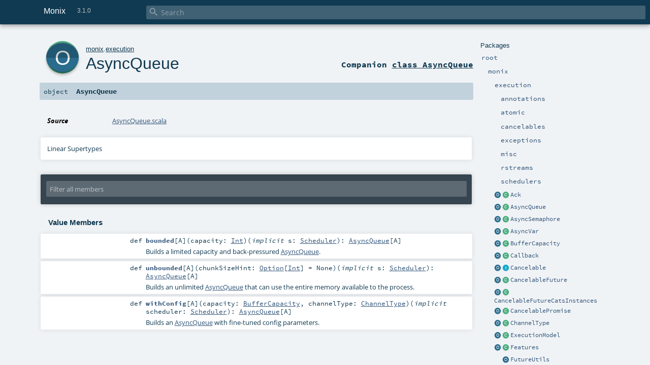

--- FILE ---
content_type: text/html; charset=UTF-8
request_url: https://monix.io/api/3.1/monix/execution/AsyncQueue$.html
body_size: 7497
content:
<!DOCTYPE html ><html><head><meta http-equiv="X-UA-Compatible" content="IE=edge"/><meta content="width=device-width, initial-scale=1.0, maximum-scale=1.0, user-scalable=no" name="viewport"/><title>Monix 3.1.0 - monix.execution.AsyncQueue</title><meta content="Monix 3.1.0 - monix.execution.AsyncQueue" name="description"/><meta content="Monix 3.1.0 monix.execution.AsyncQueue" name="keywords"/><meta http-equiv="content-type" content="text/html; charset=UTF-8"/><link href="../../lib/index.css" media="screen" type="text/css" rel="stylesheet"/><link href="../../lib/template.css" media="screen" type="text/css" rel="stylesheet"/><link href="../../lib/print.css" media="print" type="text/css" rel="stylesheet"/><link href="../../lib/diagrams.css" media="screen" type="text/css" rel="stylesheet" id="diagrams-css"/><script type="text/javascript" src="../../lib/jquery.min.js"></script><script type="text/javascript" src="../../lib/index.js"></script><script type="text/javascript" src="../../index.js"></script><script type="text/javascript" src="../../lib/scheduler.js"></script><script type="text/javascript" src="../../lib/template.js"></script><script type="text/javascript">/* this variable can be used by the JS to determine the path to the root document */
var toRoot = '../../';</script></head><body><div id="search"><span id="doc-title">Monix<span id="doc-version">3.1.0</span></span> <span class="close-results"><span class="left">&lt;</span> Back</span><div id="textfilter"><span class="input"><input autocapitalize="none" placeholder="Search" id="index-input" type="text" accesskey="/"/><i class="clear material-icons"></i><i id="search-icon" class="material-icons"></i></span></div></div><div id="search-results"><div id="search-progress"><div id="progress-fill"></div></div><div id="results-content"><div id="entity-results"></div><div id="member-results"></div></div></div><div id="content-scroll-container" style="-webkit-overflow-scrolling: touch;"><div id="content-container" style="-webkit-overflow-scrolling: touch;"><div id="subpackage-spacer"><div id="packages"><h1>Packages</h1><ul><li class="indented0 " name="_root_.root" group="Ungrouped" fullComment="yes" data-isabs="false" visbl="pub"><a id="_root_"></a><a id="root:_root_"></a> <span class="permalink"><a href="../../index.html" title="Permalink"><i class="material-icons"></i></a></span> <span class="modifier_kind"><span class="modifier"></span> <span class="kind">package</span></span> <span class="symbol"><a href="../../index.html" title=""><span class="name">root</span></a></span><p class="shortcomment cmt"><img src="https://monix.io/public/images/monix-logo.png" align="right" width="200" /></p><div class="fullcomment"><div class="comment cmt"><p><img src="https://monix.io/public/images/monix-logo.png" align="right" width="200" /></p><p>This is the API documentation for the <a href="https://monix.io" target="_blank">Monix</a> library.</p><h4>Package Overview</h4><p><b><a href="index.html" name="monix.execution" id="monix.execution" class="extype">monix.execution</a></b> exposes lower level primitives for dealing
with asynchronous execution:</p><ul><li><a href="atomic/index.html" name="monix.execution.atomic" id="monix.execution.atomic" class="extype">monix.execution.atomic</a> exposes the <code>Atomic</code> types, as alternative
   to <code>java.util.concurrent.atomic</code></li><li><a href="cancelables/index.html" name="monix.execution.cancelables" id="monix.execution.cancelables" class="extype">monix.execution.cancelables</a> contains several
   useful <a href="Cancelable.html" name="monix.execution.Cancelable" id="monix.execution.Cancelable" class="extype">Cancelable</a> implementations</li><li><a href="schedulers/index.html" name="monix.execution.schedulers" id="monix.execution.schedulers" class="extype">monix.execution.schedulers</a> contains several
   useful <a href="Scheduler.html" name="monix.execution.Scheduler" id="monix.execution.Scheduler" class="extype">Scheduler</a> implementations</li><li><a href="rstreams/index.html" name="monix.execution.rstreams" id="monix.execution.rstreams" class="extype">monix.execution.rstreams</a> contains helpers for dealing
   with the <a href="http://www.reactive-streams.org" target="_blank">Reactive Streams</a> specification</li><li><a href="misc/index.html" name="monix.execution.misc" id="monix.execution.misc" class="extype">monix.execution.misc</a> provides miscellaneous primitives
   useful for dealing with concurrency</li><li><a href="exceptions/index.html" name="monix.execution.exceptions" id="monix.execution.exceptions" class="extype">monix.execution.exceptions</a> groups some exceptions thrown by
   the implementation</li></ul><p><b><a href="../catnap/index.html" name="monix.catnap" id="monix.catnap" class="extype">monix.catnap</a></b> exposes pure abstractions built on top of
the <a href="https://typelevel.org/cats-effect/" target="_blank">Cats-Effect</a> type classes:</p><ul><li><a href="../catnap/cancelables/index.html" name="monix.catnap.cancelables" id="monix.catnap.cancelables" class="extype">monix.catnap.cancelables</a> exposes pure counterparts to the
   cancelable data types described in <a href="cancelables/index.html" name="monix.execution.cancelables" id="monix.execution.cancelables" class="extype">monix.execution.cancelables</a></li></ul><p><b><a href="../eval/index.html" name="monix.eval" id="monix.eval" class="extype">monix.eval</a></b> is for dealing with evaluation of results, thus exposing
<a href="../eval/Task.html" name="monix.eval.Task" id="monix.eval.Task" class="extype">Task</a> and <a href="../eval/Coeval.html" name="monix.eval.Coeval" id="monix.eval.Coeval" class="extype">Coeval</a>.</p><p><b><a href="../reactive/index.html" name="monix.reactive" id="monix.reactive" class="extype">monix.reactive</a></b> exposes the <code>Observable</code> pattern:</p><ul><li><a href="../reactive/observables/index.html" name="monix.reactive.observables" id="monix.reactive.observables" class="extype">monix.reactive.observables</a> groups reusable <code>Observable</code> implementations</li><li><a href="../reactive/observers/index.html" name="monix.reactive.observers" id="monix.reactive.observers" class="extype">monix.reactive.observers</a> groups reusable <a href="../reactive/Observer.html" name="monix.reactive.Observer" id="monix.reactive.Observer" class="extype">Observer</a>
   implementations</li><li><a href="../reactive/subjects/index.html" name="monix.reactive.subjects" id="monix.reactive.subjects" class="extype">monix.reactive.subjects</a> exposes <a href="../reactive/subjects/Subject.html" name="monix.reactive.subjects.Subject" id="monix.reactive.subjects.Subject" class="extype">Subject</a>
   and <a href="../reactive/subjects/ConcurrentSubject.html" name="monix.reactive.subjects.ConcurrentSubject" id="monix.reactive.subjects.ConcurrentSubject" class="extype">ConcurrentSubject</a>,
   which are implementations of hot observables that function both as input and output</li></ul><p><b><a href="../tail/index.html" name="monix.tail" id="monix.tail" class="extype">monix.tail</a></b> exposes <a href="../tail/Iterant.html" name="monix.tail.Iterant" id="monix.tail.Iterant" class="extype">Iterant</a> for purely functional pull based streaming:</p><ul><li><a href="../tail/batches/index.html" name="monix.tail.batches" id="monix.tail.batches" class="extype">monix.tail.batches</a> describes <code>Batch</code> and <code>BatchCursor</code>, the
   alternatives to Scala's <code>Iterable</code> and <code>Iterator</code> respectively that
   we are using within Iterant's encoding</li></ul><p>You can control evaluation with type you choose - be it <a href="../eval/Task.html" name="monix.eval.Task" id="monix.eval.Task" class="extype">Task</a>, <a href="../eval/Coeval.html" name="monix.eval.Coeval" id="monix.eval.Coeval" class="extype">Coeval</a>, <a href="https://typelevel.org/cats-effect/api/cats/effect/IO.html" target="_blank">cats.effect.IO</a>
or your own as long as you provide correct <a href="https://typelevel.org/cats-effect/typeclasses/" target="_blank">cats-effect</a> or <a href="https://typelevel.org/cats/typeclasses.html" target="_blank">cats</a> typeclass instance.</p></div><dl class="attributes block"><dt>Definition Classes</dt><dd><a href="../../index.html" name="_root_" id="_root_" class="extype">root</a></dd></dl></div></li><li class="indented1 " name="_root_.monix" group="Ungrouped" fullComment="yes" data-isabs="false" visbl="pub"><a id="monix"></a><a id="monix:monix"></a> <span class="permalink"><a href="../../monix/index.html" title="Permalink"><i class="material-icons"></i></a></span> <span class="modifier_kind"><span class="modifier"></span> <span class="kind">package</span></span> <span class="symbol"><a href="../index.html" title=""><span class="name">monix</span></a></span><div class="fullcomment"><dl class="attributes block"><dt>Definition Classes</dt><dd><a href="../../index.html" name="_root_" id="_root_" class="extype">root</a></dd></dl></div></li><li class="indented2 " name="monix.execution" group="Ungrouped" fullComment="yes" data-isabs="false" visbl="pub"><a id="execution"></a><a id="execution:execution"></a> <span class="permalink"><a href="../../monix/execution/index.html" title="Permalink"><i class="material-icons"></i></a></span> <span class="modifier_kind"><span class="modifier"></span> <span class="kind">package</span></span> <span class="symbol"><a href="index.html" title=""><span class="name">execution</span></a></span><div class="fullcomment"><dl class="attributes block"><dt>Definition Classes</dt><dd><a href="../index.html" name="monix" id="monix" class="extype">monix</a></dd></dl></div></li><li class="indented3 " name="monix.execution.annotations" group="Ungrouped" fullComment="yes" data-isabs="false" visbl="pub"><a id="annotations"></a><a id="annotations:annotations"></a> <span class="permalink"><a href="../../monix/execution/annotations/index.html" title="Permalink"><i class="material-icons"></i></a></span> <span class="modifier_kind"><span class="modifier"></span> <span class="kind">package</span></span> <span class="symbol"><a href="annotations/index.html" title=""><span class="name">annotations</span></a></span><div class="fullcomment"><dl class="attributes block"><dt>Definition Classes</dt><dd><a href="index.html" name="monix.execution" id="monix.execution" class="extype">execution</a></dd></dl></div></li><li class="indented3 " name="monix.execution.atomic" group="Ungrouped" fullComment="yes" data-isabs="false" visbl="pub"><a id="atomic"></a><a id="atomic:atomic"></a> <span class="permalink"><a href="../../monix/execution/atomic/index.html" title="Permalink"><i class="material-icons"></i></a></span> <span class="modifier_kind"><span class="modifier"></span> <span class="kind">package</span></span> <span class="symbol"><a href="atomic/index.html" title="A small toolkit of classes that support compare-and-swap semantics for safe mutation of variables."><span class="name">atomic</span></a></span><p class="shortcomment cmt">A small toolkit of classes that support compare-and-swap semantics
for safe mutation of variables.</p><div class="fullcomment"><div class="comment cmt"><p>A small toolkit of classes that support compare-and-swap semantics
for safe mutation of variables.</p><p>On top of the JVM, this means dealing with lock-free thread-safe
programming. Also works on top of Javascript, with <i>Scala.js</i>,
for API compatibility purposes and because it's a useful way to
box a value.</p><p>The backbone of Atomic references is this method:</p><pre><span class="kw">def</span> compareAndSet(expect: T, update: T): <span class="std">Boolean</span></pre><p>This method atomically sets a variable to the <code>update</code> value if it
currently holds the <code>expect</code> value, reporting <code>true</code> on success or
<code>false</code> on failure. The classes in this package also contain
methods to get and unconditionally set values.</p><p>Building a reference is easy with the provided constructor, which
will automatically return the most specific type needed (in the
following sample, that's an <code>AtomicDouble</code>, inheriting from
<code>AtomicNumber[A]</code>):</p><pre><span class="kw">val</span> atomicNumber = Atomic(<span class="num">12.2</span>)

atomicNumber.incrementAndGet()
<span class="cmt">// =&gt; 13.2</span></pre><p>These also provide useful helpers for atomically mutating of
values (i.e. <code>transform</code>, <code>transformAndGet</code>, <code>getAndTransform</code>,
etc...) or of numbers of any kind (<code>incrementAndGet</code>, <code>getAndAdd</code>,
etc...).
</p></div><dl class="attributes block"><dt>Definition Classes</dt><dd><a href="index.html" name="monix.execution" id="monix.execution" class="extype">execution</a></dd></dl></div></li><li class="indented3 " name="monix.execution.cancelables" group="Ungrouped" fullComment="yes" data-isabs="false" visbl="pub"><a id="cancelables"></a><a id="cancelables:cancelables"></a> <span class="permalink"><a href="../../monix/execution/cancelables/index.html" title="Permalink"><i class="material-icons"></i></a></span> <span class="modifier_kind"><span class="modifier"></span> <span class="kind">package</span></span> <span class="symbol"><a href="cancelables/index.html" title="Cancelables represent asynchronous units of work or other things scheduled for execution and whose execution can be canceled."><span class="name">cancelables</span></a></span><p class="shortcomment cmt">Cancelables represent asynchronous units of work or other things scheduled for
execution and whose execution can be canceled.</p><div class="fullcomment"><div class="comment cmt"><p>Cancelables represent asynchronous units of work or other things scheduled for
execution and whose execution can be canceled.</p><p>One use-case is the scheduling done by <a href="Scheduler.html" name="monix.execution.Scheduler" id="monix.execution.Scheduler" class="extype">monix.execution.Scheduler</a>, in which
the scheduling methods return a <code>Cancelable</code>, allowing the canceling of the
scheduling.</p><p>Example:</p><pre><span class="kw">val</span> s = ConcurrentScheduler()
<span class="kw">val</span> task = s.scheduleRepeated(<span class="num">10.</span>seconds, <span class="num">50.</span>seconds, {
  doSomething()
})

<span class="cmt">// later, cancels the scheduling ...</span>
task.cancel()</pre></div><dl class="attributes block"><dt>Definition Classes</dt><dd><a href="index.html" name="monix.execution" id="monix.execution" class="extype">execution</a></dd></dl></div></li><li class="indented3 " name="monix.execution.exceptions" group="Ungrouped" fullComment="yes" data-isabs="false" visbl="pub"><a id="exceptions"></a><a id="exceptions:exceptions"></a> <span class="permalink"><a href="../../monix/execution/exceptions/index.html" title="Permalink"><i class="material-icons"></i></a></span> <span class="modifier_kind"><span class="modifier"></span> <span class="kind">package</span></span> <span class="symbol"><a href="exceptions/index.html" title=""><span class="name">exceptions</span></a></span><div class="fullcomment"><dl class="attributes block"><dt>Definition Classes</dt><dd><a href="index.html" name="monix.execution" id="monix.execution" class="extype">execution</a></dd></dl></div></li><li class="indented3 " name="monix.execution.misc" group="Ungrouped" fullComment="yes" data-isabs="false" visbl="pub"><a id="misc"></a><a id="misc:misc"></a> <span class="permalink"><a href="../../monix/execution/misc/index.html" title="Permalink"><i class="material-icons"></i></a></span> <span class="modifier_kind"><span class="modifier"></span> <span class="kind">package</span></span> <span class="symbol"><a href="misc/index.html" title=""><span class="name">misc</span></a></span><div class="fullcomment"><dl class="attributes block"><dt>Definition Classes</dt><dd><a href="index.html" name="monix.execution" id="monix.execution" class="extype">execution</a></dd></dl></div></li><li class="indented3 " name="monix.execution.rstreams" group="Ungrouped" fullComment="yes" data-isabs="false" visbl="pub"><a id="rstreams"></a><a id="rstreams:rstreams"></a> <span class="permalink"><a href="../../monix/execution/rstreams/index.html" title="Permalink"><i class="material-icons"></i></a></span> <span class="modifier_kind"><span class="modifier"></span> <span class="kind">package</span></span> <span class="symbol"><a href="rstreams/index.html" title="Package exposing utilities for working with the Reactive Streams specification."><span class="name">rstreams</span></a></span><p class="shortcomment cmt">Package exposing utilities for working with the
<a href="http://www.reactive-streams.org/" target="_blank">Reactive Streams</a>
specification.</p><div class="fullcomment"><div class="comment cmt"><p>Package exposing utilities for working with the
<a href="http://www.reactive-streams.org/" target="_blank">Reactive Streams</a>
specification.
</p></div><dl class="attributes block"><dt>Definition Classes</dt><dd><a href="index.html" name="monix.execution" id="monix.execution" class="extype">execution</a></dd></dl></div></li><li class="indented3 " name="monix.execution.schedulers" group="Ungrouped" fullComment="yes" data-isabs="false" visbl="pub"><a id="schedulers"></a><a id="schedulers:schedulers"></a> <span class="permalink"><a href="../../monix/execution/schedulers/index.html" title="Permalink"><i class="material-icons"></i></a></span> <span class="modifier_kind"><span class="modifier"></span> <span class="kind">package</span></span> <span class="symbol"><a href="schedulers/index.html" title=""><span class="name">schedulers</span></a></span><div class="fullcomment"><dl class="attributes block"><dt>Definition Classes</dt><dd><a href="index.html" name="monix.execution" id="monix.execution" class="extype">execution</a></dd></dl></div></li><li class="current-entities indented2"><a href="Ack$.html" title="" class="object"></a> <a href="Ack.html" title="Represents an acknowledgement of processing that a consumer sends back upstream." class="class"></a><a href="Ack.html" title="Represents an acknowledgement of processing that a consumer sends back upstream.">Ack</a></li><li class="current-entities indented2"><a href="" title="" class="object"></a> <a href="AsyncQueue.html" title="A high-performance, back-pressured, asynchronous queue implementation." class="class"></a><a href="AsyncQueue.html" title="A high-performance, back-pressured, asynchronous queue implementation.">AsyncQueue</a></li><li class="current-entities indented2"><a href="AsyncSemaphore$.html" title="" class="object"></a> <a href="AsyncSemaphore.html" title="The AsyncSemaphore is an asynchronous semaphore implementation that limits the parallelism on Future execution." class="class"></a><a href="AsyncSemaphore.html" title="The AsyncSemaphore is an asynchronous semaphore implementation that limits the parallelism on Future execution.">AsyncSemaphore</a></li><li class="current-entities indented2"><a href="AsyncVar$.html" title="" class="object"></a> <a href="AsyncVar.html" title="Asynchronous mutable location, that is either empty or contains a value of type A." class="class"></a><a href="AsyncVar.html" title="Asynchronous mutable location, that is either empty or contains a value of type A.">AsyncVar</a></li><li class="current-entities indented2"><a href="BufferCapacity$.html" title="" class="object"></a> <a href="BufferCapacity.html" title="Describes the capacity of internal buffers." class="class"></a><a href="BufferCapacity.html" title="Describes the capacity of internal buffers.">BufferCapacity</a></li><li class="current-entities indented2"><a href="Callback$.html" title="" class="object"></a> <a href="Callback.html" title="Represents a callback that should be called asynchronously with the result of a computation." class="class"></a><a href="Callback.html" title="Represents a callback that should be called asynchronously with the result of a computation.">Callback</a></li><li class="current-entities indented2"><a href="Cancelable$.html" title="" class="object"></a> <a href="Cancelable.html" title="Represents a one-time idempotent action that can be used to cancel async computations, or to release resources that active data sources are holding." class="trait"></a><a href="Cancelable.html" title="Represents a one-time idempotent action that can be used to cancel async computations, or to release resources that active data sources are holding.">Cancelable</a></li><li class="current-entities indented2"><a href="CancelableFuture$.html" title="" class="object"></a> <a href="CancelableFuture.html" title="Represents an asynchronous computation that can be canceled as long as it isn't complete." class="class"></a><a href="CancelableFuture.html" title="Represents an asynchronous computation that can be canceled as long as it isn't complete.">CancelableFuture</a></li><li class="current-entities indented2"><a href="CancelableFutureCatsInstances$.html" title="" class="object"></a> <a href="CancelableFutureCatsInstances.html" title="Implementation of Cats type classes for the CancelableFuture data type." class="class"></a><a href="CancelableFutureCatsInstances.html" title="Implementation of Cats type classes for the CancelableFuture data type.">CancelableFutureCatsInstances</a></li><li class="current-entities indented2"><a href="CancelablePromise$.html" title="" class="object"></a> <a href="CancelablePromise.html" title="CancelablePromise is a scala.concurrent.Promise implementation that allows listeners to unsubscribe from receiving future results." class="class"></a><a href="CancelablePromise.html" title="CancelablePromise is a scala.concurrent.Promise implementation that allows listeners to unsubscribe from receiving future results.">CancelablePromise</a></li><li class="current-entities indented2"><a href="ChannelType$.html" title="" class="object"></a> <a href="ChannelType.html" title="An enumeration of all types" class="class"></a><a href="ChannelType.html" title="An enumeration of all types">ChannelType</a></li><li class="current-entities indented2"><a href="ExecutionModel$.html" title="" class="object"></a> <a href="ExecutionModel.html" title="Specification for run-loops, imposed by the Scheduler." class="class"></a><a href="ExecutionModel.html" title="Specification for run-loops, imposed by the Scheduler.">ExecutionModel</a></li><li class="current-entities indented2"><a href="Features$.html" title="" class="object"></a> <a href="Features.html" title="Features describes a set of features described via bitwise operators applied to ints, but made type safe." class="class"></a><a href="Features.html" title="Features describes a set of features described via bitwise operators applied to ints, but made type safe.">Features</a></li><li class="current-entities indented2"><span class="separator"></span> <a href="FutureUtils$.html" title="Utilities for Scala's standard concurrent.Future." class="object"></a><a href="FutureUtils$.html" title="Utilities for Scala's standard concurrent.Future.">FutureUtils</a></li><li class="current-entities indented2"><a href="Scheduler$.html" title="" class="object"></a> <a href="Scheduler.html" title="A Scheduler is an scala.concurrent.ExecutionContext that additionally can schedule the execution of units of work to run with a delay or periodically." class="trait"></a><a href="Scheduler.html" title="A Scheduler is an scala.concurrent.ExecutionContext that additionally can schedule the execution of units of work to run with a delay or periodically.">Scheduler</a></li><li class="current-entities indented2"><a href="UncaughtExceptionReporter$.html" title="See UncaughtExceptionReporter." class="object"></a> <a href="UncaughtExceptionReporter.html" title="An exception reporter is a function that logs an uncaught error." class="trait"></a><a href="UncaughtExceptionReporter.html" title="An exception reporter is a function that logs an uncaught error.">UncaughtExceptionReporter</a></li><li class="current-entities indented2"><span class="separator"></span> <a href="compat$.html" title="" class="object"></a><a href="compat$.html" title="">compat</a></li></ul></div></div><div id="content"><body class="object value"><div id="definition"><a href="AsyncQueue.html" title="See companion class"><div class="big-circle object-companion-class">o</div></a><p id="owner"><a href="../index.html" name="monix" id="monix" class="extype">monix</a>.<a href="index.html" name="monix.execution" id="monix.execution" class="extype">execution</a></p><h1><a href="AsyncQueue.html" title="See companion class">AsyncQueue</a><span class="permalink"><a href="../../monix/execution/AsyncQueue$.html" title="Permalink"><i class="material-icons"></i></a></span></h1><h3><span class="morelinks"><div>Companion <a href="AsyncQueue.html" title="See companion class">class AsyncQueue</a></div></span></h3></div><h4 id="signature" class="signature"><span class="modifier_kind"><span class="modifier"></span> <span class="kind">object</span></span> <span class="symbol"><span class="name">AsyncQueue</span></span></h4><div id="comment" class="fullcommenttop"><dl class="attributes block"><dt>Source</dt><dd><a href="https://github.com/monix/monix/tree/v3.1.0/monix-execution/shared/src/main/scala/monix/execution/AsyncQueue.scala" target="_blank">AsyncQueue.scala</a></dd></dl><div class="toggleContainer"><div class="toggle block"><span>Linear Supertypes</span><div class="superTypes hiddenContent"><a href="https://www.scala-lang.org/api/2.13.1/scala/AnyRef.html#scala.AnyRef" name="scala.AnyRef" id="scala.AnyRef" class="extype">AnyRef</a>, <a href="https://www.scala-lang.org/api/2.13.1/scala/Any.html#scala.Any" name="scala.Any" id="scala.Any" class="extype">Any</a></div></div></div></div><div id="mbrsel"><div class="toggle"></div><div id="memberfilter"><i class="material-icons arrow"></i><span class="input"><input placeholder="Filter all members" id="mbrsel-input" type="text" accesskey="/"/></span><i class="clear material-icons"></i></div><div id="filterby"><div id="order"><span class="filtertype">Ordering</span><ol><li class="alpha in"><span>Alphabetic</span></li><li class="inherit out"><span>By Inheritance</span></li></ol></div><div class="ancestors"><span class="filtertype">Inherited<br/></span><ol id="linearization"><li class="in" name="monix.execution.AsyncQueue"><span>AsyncQueue</span></li><li class="in" name="scala.AnyRef"><span>AnyRef</span></li><li class="in" name="scala.Any"><span>Any</span></li></ol></div><div class="ancestors"><span class="filtertype"></span><ol><li class="hideall out"><span>Hide All</span></li><li class="showall in"><span>Show All</span></li></ol></div><div id="visbl"><span class="filtertype">Visibility</span><ol><li class="public in"><span>Public</span></li><li class="protected out"><span>Protected</span></li></ol></div></div></div><div id="template"><div id="allMembers"><div class="values members"><h3>Value Members</h3><ol><li class="indented0 " name="scala.AnyRef#!=" group="Ungrouped" fullComment="yes" data-isabs="false" visbl="pub"><a id="!=(x$1:Any):Boolean"></a><a id="!=(Any):Boolean"></a> <span class="permalink"><a href="../../monix/execution/AsyncQueue$.html#!=(x$1:Any):Boolean" title="Permalink"><i class="material-icons"></i></a></span> <span class="modifier_kind"><span class="modifier">final </span> <span class="kind">def</span></span> <span class="symbol"><span class="name" title="gt4s: $bang$eq">!=</span><span class="params">(<span name="arg0">arg0: <a href="https://www.scala-lang.org/api/2.13.1/scala/Any.html#scala.Any" name="scala.Any" id="scala.Any" class="extype">Any</a></span>)</span><span class="result">: <a href="https://www.scala-lang.org/api/2.13.1/scala/Boolean.html#scala.Boolean" name="scala.Boolean" id="scala.Boolean" class="extype">Boolean</a></span></span><div class="fullcomment"><dl class="attributes block"><dt>Definition Classes</dt><dd>AnyRef → Any</dd></dl></div></li><li class="indented0 " name="scala.AnyRef###" group="Ungrouped" fullComment="yes" data-isabs="false" visbl="pub"><a id="##():Int"></a> <span class="permalink"><a href="../../monix/execution/AsyncQueue$.html###():Int" title="Permalink"><i class="material-icons"></i></a></span> <span class="modifier_kind"><span class="modifier">final </span> <span class="kind">def</span></span> <span class="symbol"><span class="name" title="gt4s: $hash$hash">##</span><span class="params">()</span><span class="result">: <a href="https://www.scala-lang.org/api/2.13.1/scala/Int.html#scala.Int" name="scala.Int" id="scala.Int" class="extype">Int</a></span></span><div class="fullcomment"><dl class="attributes block"><dt>Definition Classes</dt><dd>AnyRef → Any</dd></dl></div></li><li class="indented0 " name="scala.AnyRef#==" group="Ungrouped" fullComment="yes" data-isabs="false" visbl="pub"><a id="==(x$1:Any):Boolean"></a><a id="==(Any):Boolean"></a> <span class="permalink"><a href="../../monix/execution/AsyncQueue$.html#==(x$1:Any):Boolean" title="Permalink"><i class="material-icons"></i></a></span> <span class="modifier_kind"><span class="modifier">final </span> <span class="kind">def</span></span> <span class="symbol"><span class="name" title="gt4s: $eq$eq">==</span><span class="params">(<span name="arg0">arg0: <a href="https://www.scala-lang.org/api/2.13.1/scala/Any.html#scala.Any" name="scala.Any" id="scala.Any" class="extype">Any</a></span>)</span><span class="result">: <a href="https://www.scala-lang.org/api/2.13.1/scala/Boolean.html#scala.Boolean" name="scala.Boolean" id="scala.Boolean" class="extype">Boolean</a></span></span><div class="fullcomment"><dl class="attributes block"><dt>Definition Classes</dt><dd>AnyRef → Any</dd></dl></div></li><li class="indented0 " name="scala.Any#asInstanceOf" group="Ungrouped" fullComment="yes" data-isabs="false" visbl="pub"><a id="asInstanceOf[T0]:T0"></a> <span class="permalink"><a href="../../monix/execution/AsyncQueue$.html#asInstanceOf[T0]:T0" title="Permalink"><i class="material-icons"></i></a></span> <span class="modifier_kind"><span class="modifier">final </span> <span class="kind">def</span></span> <span class="symbol"><span class="name">asInstanceOf</span><span class="tparams">[<span name="T0">T0</span>]</span><span class="result">: <span name="scala.Any.asInstanceOf.T0" class="extype">T0</span></span></span><div class="fullcomment"><dl class="attributes block"><dt>Definition Classes</dt><dd>Any</dd></dl></div></li><li class="indented0 " name="monix.execution.AsyncQueue#bounded" group="Ungrouped" fullComment="yes" data-isabs="false" visbl="pub"><a id="bounded[A](capacity:Int)(implicits:monix.execution.Scheduler):monix.execution.AsyncQueue[A]"></a><a id="bounded[A](Int)(Scheduler):AsyncQueue[A]"></a> <span class="permalink"><a href="../../monix/execution/AsyncQueue$.html#bounded[A](capacity:Int)(implicits:monix.execution.Scheduler):monix.execution.AsyncQueue[A]" title="Permalink"><i class="material-icons"></i></a></span> <span class="modifier_kind"><span class="modifier"></span> <span class="kind">def</span></span> <span class="symbol"><span class="name">bounded</span><span class="tparams">[<span name="A">A</span>]</span><span class="params">(<span name="capacity">capacity: <a href="https://www.scala-lang.org/api/2.13.1/scala/Int.html#scala.Int" name="scala.Int" id="scala.Int" class="extype">Int</a></span>)</span><span class="params">(<span class="implicit">implicit </span><span name="s">s: <a href="Scheduler.html" name="monix.execution.Scheduler" id="monix.execution.Scheduler" class="extype">Scheduler</a></span>)</span><span class="result">: <a href="AsyncQueue.html" name="monix.execution.AsyncQueue" id="monix.execution.AsyncQueue" class="extype">AsyncQueue</a>[<span name="monix.execution.AsyncQueue.bounded.A" class="extype">A</span>]</span></span><p class="shortcomment cmt">Builds a limited capacity and back-pressured <a href="AsyncQueue.html" name="monix.execution.AsyncQueue" id="monix.execution.AsyncQueue" class="extype">AsyncQueue</a>.</p><div class="fullcomment"><div class="comment cmt"><p>Builds a limited capacity and back-pressured <a href="AsyncQueue.html" name="monix.execution.AsyncQueue" id="monix.execution.AsyncQueue" class="extype">AsyncQueue</a>.
</p></div><dl class="paramcmts block"><dt class="param">capacity</dt><dd class="cmt"><p>is the maximum capacity of the internal buffer; note
       that due to performance optimizations, the actual capacity gets
       rounded to a power of 2, so the actual capacity may be slightly
       different than the one specified</p></dd><dt class="param">s</dt><dd class="cmt"><p>is a <a href="Scheduler.html" name="monix.execution.Scheduler" id="monix.execution.Scheduler" class="extype">Scheduler</a>, needed for asynchronous waiting on <code>poll</code>
       when the queue is empty or for back-pressuring <code>offer</code> when the
       queue is full</p></dd></dl><dl class="attributes block"><dt>Annotations</dt><dd><span class="name">@<a href="annotations/UnsafeBecauseImpure.html" name="monix.execution.annotations.UnsafeBecauseImpure" id="monix.execution.annotations.UnsafeBecauseImpure" class="extype">UnsafeBecauseImpure</a></span><span class="args">()</span> </dd><dt>See also</dt><dd><span class="cmt"><p><a href="#unbounded[A](chunkSizeHint:Option[Int])(implicits:monix.execution.Scheduler):monix.execution.AsyncQueue[A]" name="monix.execution.AsyncQueue#unbounded" id="monix.execution.AsyncQueue#unbounded" class="extmbr">unbounded</a> for building an unbounded queue that can use the
     entire memory available to the process.</p></span></dd></dl></div></li><li class="indented0 " name="scala.AnyRef#clone" group="Ungrouped" fullComment="yes" data-isabs="false" visbl="prt"><a id="clone():Object"></a><a id="clone():AnyRef"></a> <span class="permalink"><a href="../../monix/execution/AsyncQueue$.html#clone():Object" title="Permalink"><i class="material-icons"></i></a></span> <span class="modifier_kind"><span class="modifier"></span> <span class="kind">def</span></span> <span class="symbol"><span class="name">clone</span><span class="params">()</span><span class="result">: <a href="https://www.scala-lang.org/api/2.13.1/scala/AnyRef.html#scala.AnyRef" name="scala.AnyRef" id="scala.AnyRef" class="extype">AnyRef</a></span></span><div class="fullcomment"><dl class="attributes block"><dt>Attributes</dt><dd>protected[<span name="java.lang" class="extype">lang</span>] </dd><dt>Definition Classes</dt><dd>AnyRef</dd><dt>Annotations</dt><dd><span class="name">@throws</span><span class="args">(<span><span class="defval">classOf[java.lang.CloneNotSupportedException]</span></span>)</span> <span class="name">@native</span><span class="args">()</span> </dd></dl></div></li><li class="indented0 " name="scala.AnyRef#eq" group="Ungrouped" fullComment="yes" data-isabs="false" visbl="pub"><a id="eq(x$1:AnyRef):Boolean"></a><a id="eq(AnyRef):Boolean"></a> <span class="permalink"><a href="../../monix/execution/AsyncQueue$.html#eq(x$1:AnyRef):Boolean" title="Permalink"><i class="material-icons"></i></a></span> <span class="modifier_kind"><span class="modifier">final </span> <span class="kind">def</span></span> <span class="symbol"><span class="name">eq</span><span class="params">(<span name="arg0">arg0: <a href="https://www.scala-lang.org/api/2.13.1/scala/AnyRef.html#scala.AnyRef" name="scala.AnyRef" id="scala.AnyRef" class="extype">AnyRef</a></span>)</span><span class="result">: <a href="https://www.scala-lang.org/api/2.13.1/scala/Boolean.html#scala.Boolean" name="scala.Boolean" id="scala.Boolean" class="extype">Boolean</a></span></span><div class="fullcomment"><dl class="attributes block"><dt>Definition Classes</dt><dd>AnyRef</dd></dl></div></li><li class="indented0 " name="scala.AnyRef#equals" group="Ungrouped" fullComment="yes" data-isabs="false" visbl="pub"><a id="equals(x$1:Object):Boolean"></a><a id="equals(AnyRef):Boolean"></a> <span class="permalink"><a href="../../monix/execution/AsyncQueue$.html#equals(x$1:Object):Boolean" title="Permalink"><i class="material-icons"></i></a></span> <span class="modifier_kind"><span class="modifier"></span> <span class="kind">def</span></span> <span class="symbol"><span class="name">equals</span><span class="params">(<span name="arg0">arg0: <a href="https://www.scala-lang.org/api/2.13.1/scala/AnyRef.html#scala.AnyRef" name="scala.AnyRef" id="scala.AnyRef" class="extype">AnyRef</a></span>)</span><span class="result">: <a href="https://www.scala-lang.org/api/2.13.1/scala/Boolean.html#scala.Boolean" name="scala.Boolean" id="scala.Boolean" class="extype">Boolean</a></span></span><div class="fullcomment"><dl class="attributes block"><dt>Definition Classes</dt><dd>AnyRef → Any</dd></dl></div></li><li class="indented0 " name="scala.AnyRef#finalize" group="Ungrouped" fullComment="yes" data-isabs="false" visbl="prt"><a id="finalize():Unit"></a> <span class="permalink"><a href="../../monix/execution/AsyncQueue$.html#finalize():Unit" title="Permalink"><i class="material-icons"></i></a></span> <span class="modifier_kind"><span class="modifier"></span> <span class="kind">def</span></span> <span class="symbol"><span class="name">finalize</span><span class="params">()</span><span class="result">: <a href="https://www.scala-lang.org/api/2.13.1/scala/Unit.html#scala.Unit" name="scala.Unit" id="scala.Unit" class="extype">Unit</a></span></span><div class="fullcomment"><dl class="attributes block"><dt>Attributes</dt><dd>protected[<span name="java.lang" class="extype">lang</span>] </dd><dt>Definition Classes</dt><dd>AnyRef</dd><dt>Annotations</dt><dd><span class="name">@throws</span><span class="args">(<span><span class="symbol">classOf[java.lang.Throwable]</span></span>)</span> </dd></dl></div></li><li class="indented0 " name="scala.AnyRef#getClass" group="Ungrouped" fullComment="yes" data-isabs="false" visbl="pub"><a id="getClass():Class[_]"></a><a id="getClass():Class[_&lt;:AnyRef]"></a> <span class="permalink"><a href="../../monix/execution/AsyncQueue$.html#getClass():Class[_]" title="Permalink"><i class="material-icons"></i></a></span> <span class="modifier_kind"><span class="modifier">final </span> <span class="kind">def</span></span> <span class="symbol"><span class="name">getClass</span><span class="params">()</span><span class="result">: <span name="java.lang.Class" class="extype">Class</span>[_ &lt;: <a href="https://www.scala-lang.org/api/2.13.1/scala/AnyRef.html#scala.AnyRef" name="scala.AnyRef" id="scala.AnyRef" class="extype">AnyRef</a>]</span></span><div class="fullcomment"><dl class="attributes block"><dt>Definition Classes</dt><dd>AnyRef → Any</dd><dt>Annotations</dt><dd><span class="name">@native</span><span class="args">()</span> </dd></dl></div></li><li class="indented0 " name="scala.AnyRef#hashCode" group="Ungrouped" fullComment="yes" data-isabs="false" visbl="pub"><a id="hashCode():Int"></a> <span class="permalink"><a href="../../monix/execution/AsyncQueue$.html#hashCode():Int" title="Permalink"><i class="material-icons"></i></a></span> <span class="modifier_kind"><span class="modifier"></span> <span class="kind">def</span></span> <span class="symbol"><span class="name">hashCode</span><span class="params">()</span><span class="result">: <a href="https://www.scala-lang.org/api/2.13.1/scala/Int.html#scala.Int" name="scala.Int" id="scala.Int" class="extype">Int</a></span></span><div class="fullcomment"><dl class="attributes block"><dt>Definition Classes</dt><dd>AnyRef → Any</dd><dt>Annotations</dt><dd><span class="name">@native</span><span class="args">()</span> </dd></dl></div></li><li class="indented0 " name="scala.Any#isInstanceOf" group="Ungrouped" fullComment="yes" data-isabs="false" visbl="pub"><a id="isInstanceOf[T0]:Boolean"></a> <span class="permalink"><a href="../../monix/execution/AsyncQueue$.html#isInstanceOf[T0]:Boolean" title="Permalink"><i class="material-icons"></i></a></span> <span class="modifier_kind"><span class="modifier">final </span> <span class="kind">def</span></span> <span class="symbol"><span class="name">isInstanceOf</span><span class="tparams">[<span name="T0">T0</span>]</span><span class="result">: <a href="https://www.scala-lang.org/api/2.13.1/scala/Boolean.html#scala.Boolean" name="scala.Boolean" id="scala.Boolean" class="extype">Boolean</a></span></span><div class="fullcomment"><dl class="attributes block"><dt>Definition Classes</dt><dd>Any</dd></dl></div></li><li class="indented0 " name="scala.AnyRef#ne" group="Ungrouped" fullComment="yes" data-isabs="false" visbl="pub"><a id="ne(x$1:AnyRef):Boolean"></a><a id="ne(AnyRef):Boolean"></a> <span class="permalink"><a href="../../monix/execution/AsyncQueue$.html#ne(x$1:AnyRef):Boolean" title="Permalink"><i class="material-icons"></i></a></span> <span class="modifier_kind"><span class="modifier">final </span> <span class="kind">def</span></span> <span class="symbol"><span class="name">ne</span><span class="params">(<span name="arg0">arg0: <a href="https://www.scala-lang.org/api/2.13.1/scala/AnyRef.html#scala.AnyRef" name="scala.AnyRef" id="scala.AnyRef" class="extype">AnyRef</a></span>)</span><span class="result">: <a href="https://www.scala-lang.org/api/2.13.1/scala/Boolean.html#scala.Boolean" name="scala.Boolean" id="scala.Boolean" class="extype">Boolean</a></span></span><div class="fullcomment"><dl class="attributes block"><dt>Definition Classes</dt><dd>AnyRef</dd></dl></div></li><li class="indented0 " name="scala.AnyRef#notify" group="Ungrouped" fullComment="yes" data-isabs="false" visbl="pub"><a id="notify():Unit"></a> <span class="permalink"><a href="../../monix/execution/AsyncQueue$.html#notify():Unit" title="Permalink"><i class="material-icons"></i></a></span> <span class="modifier_kind"><span class="modifier">final </span> <span class="kind">def</span></span> <span class="symbol"><span class="name">notify</span><span class="params">()</span><span class="result">: <a href="https://www.scala-lang.org/api/2.13.1/scala/Unit.html#scala.Unit" name="scala.Unit" id="scala.Unit" class="extype">Unit</a></span></span><div class="fullcomment"><dl class="attributes block"><dt>Definition Classes</dt><dd>AnyRef</dd><dt>Annotations</dt><dd><span class="name">@native</span><span class="args">()</span> </dd></dl></div></li><li class="indented0 " name="scala.AnyRef#notifyAll" group="Ungrouped" fullComment="yes" data-isabs="false" visbl="pub"><a id="notifyAll():Unit"></a> <span class="permalink"><a href="../../monix/execution/AsyncQueue$.html#notifyAll():Unit" title="Permalink"><i class="material-icons"></i></a></span> <span class="modifier_kind"><span class="modifier">final </span> <span class="kind">def</span></span> <span class="symbol"><span class="name">notifyAll</span><span class="params">()</span><span class="result">: <a href="https://www.scala-lang.org/api/2.13.1/scala/Unit.html#scala.Unit" name="scala.Unit" id="scala.Unit" class="extype">Unit</a></span></span><div class="fullcomment"><dl class="attributes block"><dt>Definition Classes</dt><dd>AnyRef</dd><dt>Annotations</dt><dd><span class="name">@native</span><span class="args">()</span> </dd></dl></div></li><li class="indented0 " name="scala.AnyRef#synchronized" group="Ungrouped" fullComment="yes" data-isabs="false" visbl="pub"><a id="synchronized[T0](x$1:=&gt;T0):T0"></a><a id="synchronized[T0](=&gt;T0):T0"></a> <span class="permalink"><a href="../../monix/execution/AsyncQueue$.html#synchronized[T0](x$1:=&gt;T0):T0" title="Permalink"><i class="material-icons"></i></a></span> <span class="modifier_kind"><span class="modifier">final </span> <span class="kind">def</span></span> <span class="symbol"><span class="name">synchronized</span><span class="tparams">[<span name="T0">T0</span>]</span><span class="params">(<span name="arg0">arg0: =&gt; <span name="java.lang.AnyRef.synchronized.T0" class="extype">T0</span></span>)</span><span class="result">: <span name="java.lang.AnyRef.synchronized.T0" class="extype">T0</span></span></span><div class="fullcomment"><dl class="attributes block"><dt>Definition Classes</dt><dd>AnyRef</dd></dl></div></li><li class="indented0 " name="scala.AnyRef#toString" group="Ungrouped" fullComment="yes" data-isabs="false" visbl="pub"><a id="toString():String"></a> <span class="permalink"><a href="../../monix/execution/AsyncQueue$.html#toString():String" title="Permalink"><i class="material-icons"></i></a></span> <span class="modifier_kind"><span class="modifier"></span> <span class="kind">def</span></span> <span class="symbol"><span class="name">toString</span><span class="params">()</span><span class="result">: <span name="java.lang.String" class="extype">String</span></span></span><div class="fullcomment"><dl class="attributes block"><dt>Definition Classes</dt><dd>AnyRef → Any</dd></dl></div></li><li class="indented0 " name="monix.execution.AsyncQueue#unbounded" group="Ungrouped" fullComment="yes" data-isabs="false" visbl="pub"><a id="unbounded[A](chunkSizeHint:Option[Int])(implicits:monix.execution.Scheduler):monix.execution.AsyncQueue[A]"></a><a id="unbounded[A](Option[Int])(Scheduler):AsyncQueue[A]"></a> <span class="permalink"><a href="../../monix/execution/AsyncQueue$.html#unbounded[A](chunkSizeHint:Option[Int])(implicits:monix.execution.Scheduler):monix.execution.AsyncQueue[A]" title="Permalink"><i class="material-icons"></i></a></span> <span class="modifier_kind"><span class="modifier"></span> <span class="kind">def</span></span> <span class="symbol"><span class="name">unbounded</span><span class="tparams">[<span name="A">A</span>]</span><span class="params">(<span name="chunkSizeHint">chunkSizeHint: <a href="https://www.scala-lang.org/api/2.13.1/scala/Option.html#scala.Option" name="scala.Option" id="scala.Option" class="extype">Option</a>[<a href="https://www.scala-lang.org/api/2.13.1/scala/Int.html#scala.Int" name="scala.Int" id="scala.Int" class="extype">Int</a>] = <span class="symbol">None</span></span>)</span><span class="params">(<span class="implicit">implicit </span><span name="s">s: <a href="Scheduler.html" name="monix.execution.Scheduler" id="monix.execution.Scheduler" class="extype">Scheduler</a></span>)</span><span class="result">: <a href="AsyncQueue.html" name="monix.execution.AsyncQueue" id="monix.execution.AsyncQueue" class="extype">AsyncQueue</a>[<span name="monix.execution.AsyncQueue.unbounded.A" class="extype">A</span>]</span></span><p class="shortcomment cmt">Builds an unlimited <a href="AsyncQueue.html" name="monix.execution.AsyncQueue" id="monix.execution.AsyncQueue" class="extype">AsyncQueue</a> that can use the entire memory
available to the process.</p><div class="fullcomment"><div class="comment cmt"><p>Builds an unlimited <a href="AsyncQueue.html" name="monix.execution.AsyncQueue" id="monix.execution.AsyncQueue" class="extype">AsyncQueue</a> that can use the entire memory
available to the process.
</p></div><dl class="paramcmts block"><dt class="param">chunkSizeHint</dt><dd class="cmt"><p>is an optimization parameter — the underlying
       implementation may use an internal buffer that uses linked
       arrays, in which case the "chunk size" represents the size
       of a chunk; providing it is just a hint, it may or may not be
       used</p></dd><dt class="param">s</dt><dd class="cmt"><p>is a <a href="Scheduler.html" name="monix.execution.Scheduler" id="monix.execution.Scheduler" class="extype">Scheduler</a>, needed for asynchronous waiting on <code>poll</code>
       when the queue is empty or for back-pressuring <code>offer</code> when the
       queue is full</p></dd></dl><dl class="attributes block"><dt>Annotations</dt><dd><span class="name">@<a href="annotations/UnsafeBecauseImpure.html" name="monix.execution.annotations.UnsafeBecauseImpure" id="monix.execution.annotations.UnsafeBecauseImpure" class="extype">UnsafeBecauseImpure</a></span><span class="args">()</span> </dd><dt>See also</dt><dd><span class="cmt"><p><a href="#bounded[A](capacity:Int)(implicits:monix.execution.Scheduler):monix.execution.AsyncQueue[A]" name="monix.execution.AsyncQueue#bounded" id="monix.execution.AsyncQueue#bounded" class="extmbr">bounded</a> for building a limited capacity queue.</p></span></dd></dl></div></li><li class="indented0 " name="scala.AnyRef#wait" group="Ungrouped" fullComment="yes" data-isabs="false" visbl="pub"><a id="wait():Unit"></a> <span class="permalink"><a href="../../monix/execution/AsyncQueue$.html#wait():Unit" title="Permalink"><i class="material-icons"></i></a></span> <span class="modifier_kind"><span class="modifier">final </span> <span class="kind">def</span></span> <span class="symbol"><span class="name">wait</span><span class="params">()</span><span class="result">: <a href="https://www.scala-lang.org/api/2.13.1/scala/Unit.html#scala.Unit" name="scala.Unit" id="scala.Unit" class="extype">Unit</a></span></span><div class="fullcomment"><dl class="attributes block"><dt>Definition Classes</dt><dd>AnyRef</dd><dt>Annotations</dt><dd><span class="name">@throws</span><span class="args">(<span><span class="defval">classOf[java.lang.InterruptedException]</span></span>)</span> </dd></dl></div></li><li class="indented0 " name="scala.AnyRef#wait" group="Ungrouped" fullComment="yes" data-isabs="false" visbl="pub"><a id="wait(x$1:Long,x$2:Int):Unit"></a><a id="wait(Long,Int):Unit"></a> <span class="permalink"><a href="../../monix/execution/AsyncQueue$.html#wait(x$1:Long,x$2:Int):Unit" title="Permalink"><i class="material-icons"></i></a></span> <span class="modifier_kind"><span class="modifier">final </span> <span class="kind">def</span></span> <span class="symbol"><span class="name">wait</span><span class="params">(<span name="arg0">arg0: <a href="https://www.scala-lang.org/api/2.13.1/scala/Long.html#scala.Long" name="scala.Long" id="scala.Long" class="extype">Long</a></span>, <span name="arg1">arg1: <a href="https://www.scala-lang.org/api/2.13.1/scala/Int.html#scala.Int" name="scala.Int" id="scala.Int" class="extype">Int</a></span>)</span><span class="result">: <a href="https://www.scala-lang.org/api/2.13.1/scala/Unit.html#scala.Unit" name="scala.Unit" id="scala.Unit" class="extype">Unit</a></span></span><div class="fullcomment"><dl class="attributes block"><dt>Definition Classes</dt><dd>AnyRef</dd><dt>Annotations</dt><dd><span class="name">@throws</span><span class="args">(<span><span class="defval">classOf[java.lang.InterruptedException]</span></span>)</span> </dd></dl></div></li><li class="indented0 " name="scala.AnyRef#wait" group="Ungrouped" fullComment="yes" data-isabs="false" visbl="pub"><a id="wait(x$1:Long):Unit"></a><a id="wait(Long):Unit"></a> <span class="permalink"><a href="../../monix/execution/AsyncQueue$.html#wait(x$1:Long):Unit" title="Permalink"><i class="material-icons"></i></a></span> <span class="modifier_kind"><span class="modifier">final </span> <span class="kind">def</span></span> <span class="symbol"><span class="name">wait</span><span class="params">(<span name="arg0">arg0: <a href="https://www.scala-lang.org/api/2.13.1/scala/Long.html#scala.Long" name="scala.Long" id="scala.Long" class="extype">Long</a></span>)</span><span class="result">: <a href="https://www.scala-lang.org/api/2.13.1/scala/Unit.html#scala.Unit" name="scala.Unit" id="scala.Unit" class="extype">Unit</a></span></span><div class="fullcomment"><dl class="attributes block"><dt>Definition Classes</dt><dd>AnyRef</dd><dt>Annotations</dt><dd><span class="name">@throws</span><span class="args">(<span><span class="defval">classOf[java.lang.InterruptedException]</span></span>)</span> <span class="name">@native</span><span class="args">()</span> </dd></dl></div></li><li class="indented0 " name="monix.execution.AsyncQueue#withConfig" group="Ungrouped" fullComment="yes" data-isabs="false" visbl="pub"><a id="withConfig[A](capacity:monix.execution.BufferCapacity,channelType:monix.execution.ChannelType)(implicitscheduler:monix.execution.Scheduler):monix.execution.AsyncQueue[A]"></a><a id="withConfig[A](BufferCapacity,ChannelType)(Scheduler):AsyncQueue[A]"></a> <span class="permalink"><a href="../../monix/execution/AsyncQueue$.html#withConfig[A](capacity:monix.execution.BufferCapacity,channelType:monix.execution.ChannelType)(implicitscheduler:monix.execution.Scheduler):monix.execution.AsyncQueue[A]" title="Permalink"><i class="material-icons"></i></a></span> <span class="modifier_kind"><span class="modifier"></span> <span class="kind">def</span></span> <span class="symbol"><span class="name">withConfig</span><span class="tparams">[<span name="A">A</span>]</span><span class="params">(<span name="capacity">capacity: <a href="BufferCapacity.html" name="monix.execution.BufferCapacity" id="monix.execution.BufferCapacity" class="extype">BufferCapacity</a></span>, <span name="channelType">channelType: <a href="ChannelType.html" name="monix.execution.ChannelType" id="monix.execution.ChannelType" class="extype">ChannelType</a></span>)</span><span class="params">(<span class="implicit">implicit </span><span name="scheduler">scheduler: <a href="Scheduler.html" name="monix.execution.Scheduler" id="monix.execution.Scheduler" class="extype">Scheduler</a></span>)</span><span class="result">: <a href="AsyncQueue.html" name="monix.execution.AsyncQueue" id="monix.execution.AsyncQueue" class="extype">AsyncQueue</a>[<span name="monix.execution.AsyncQueue.withConfig.A" class="extype">A</span>]</span></span><p class="shortcomment cmt">Builds an <a href="AsyncQueue.html" name="monix.execution.AsyncQueue" id="monix.execution.AsyncQueue" class="extype">AsyncQueue</a> with fine-tuned config parameters.</p><div class="fullcomment"><div class="comment cmt"><p>Builds an <a href="AsyncQueue.html" name="monix.execution.AsyncQueue" id="monix.execution.AsyncQueue" class="extype">AsyncQueue</a> with fine-tuned config parameters.</p><p>This is unsafe due to problems that can happen via selecting the
wrong <a href="ChannelType.html" name="monix.execution.ChannelType" id="monix.execution.ChannelType" class="extype">ChannelType</a>, so use with care.
</p></div><dl class="paramcmts block"><dt class="param">capacity</dt><dd class="cmt"><p>specifies the <a href="BufferCapacity.html" name="monix.execution.BufferCapacity" id="monix.execution.BufferCapacity" class="extype">BufferCapacity</a>, which can be either
       "bounded" (with a maximum capacity), or "unbounded"</p></dd><dt class="param">channelType</dt><dd class="cmt"><p>(UNSAFE) specifies the concurrency scenario, for
       fine tuning the performance</p></dd></dl><dl class="attributes block"><dt>Annotations</dt><dd><span class="name">@<a href="annotations/UnsafeProtocol.html" name="monix.execution.annotations.UnsafeProtocol" id="monix.execution.annotations.UnsafeProtocol" class="extype">UnsafeProtocol</a></span><span class="args">()</span> <span class="name">@<a href="annotations/UnsafeBecauseImpure.html" name="monix.execution.annotations.UnsafeBecauseImpure" id="monix.execution.annotations.UnsafeBecauseImpure" class="extype">UnsafeBecauseImpure</a></span><span class="args">()</span> </dd></dl></div></li></ol></div></div><div id="inheritedMembers"><div name="scala.AnyRef" class="parent"><h3>Inherited from <a href="https://www.scala-lang.org/api/2.13.1/scala/AnyRef.html#scala.AnyRef" name="scala.AnyRef" id="scala.AnyRef" class="extype">AnyRef</a></h3></div><div name="scala.Any" class="parent"><h3>Inherited from <a href="https://www.scala-lang.org/api/2.13.1/scala/Any.html#scala.Any" name="scala.Any" id="scala.Any" class="extype">Any</a></h3></div></div><div id="groupedMembers"><div name="Ungrouped" class="group"><h3>Ungrouped</h3></div></div></div><div id="tooltip"></div><div id="footer"></div></body></div></div></div></body></html>
